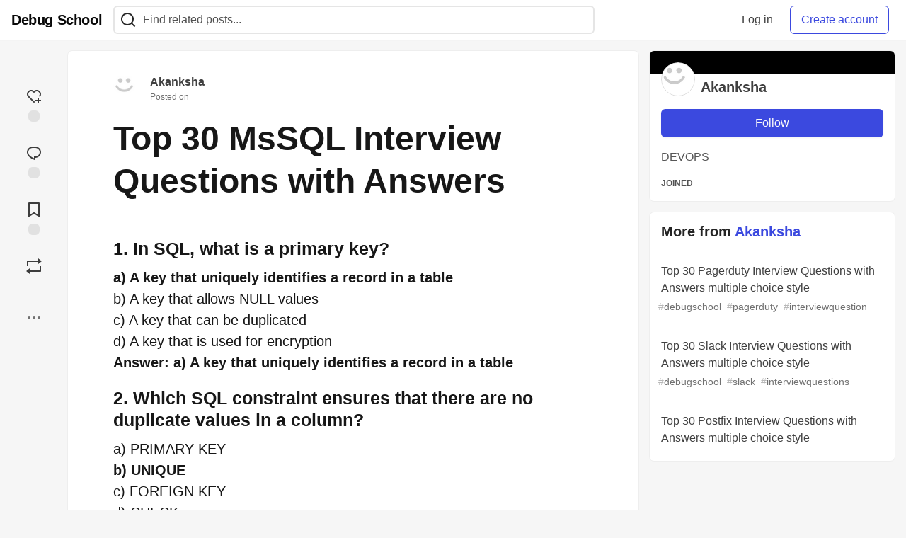

--- FILE ---
content_type: text/html; charset=utf-8
request_url: https://www.debug.school/akankshacotocus_2926/top-30-mssql-interview-questions-with-answers-4pp3
body_size: 17499
content:
<!DOCTYPE html>
<html lang="en">
  <head>
    <meta charset="utf-8">
    <title>Top 30 MsSQL Interview Questions with Answers - Debug School</title>
    
    <link rel="preload" href="/reactions?article_id=2084" as="fetch" crossorigin="same-origin">
    <link rel="canonical" href="https://www.debug.school/akankshacotocus_2926/top-30-mssql-interview-questions-with-answers-4pp3" />
    <meta name="description" content="1. In SQL, what is a primary key?   a) A key that uniquely identifies a record in a table b)...">
    

    <meta property="og:type" content="article" />
    <meta property="og:url" content="https://www.debug.school/akankshacotocus_2926/top-30-mssql-interview-questions-with-answers-4pp3" />
    <meta property="og:title" content="Top 30 MsSQL Interview Questions with Answers" />
    <meta property="og:description" content="1. In SQL, what is a primary key?   a) A key that uniquely identifies a record in a table b)..." />
    <meta property="og:site_name" content="Debug School" />
    <meta name="twitter:site" content="@">
    <meta name="twitter:creator" content="@">
    <meta name="twitter:title" content="Top 30 MsSQL Interview Questions with Answers">
    <meta name="twitter:description" content="1. In SQL, what is a primary key?   a) A key that uniquely identifies a record in a table b)...">
    <meta name="twitter:card" content="summary_large_image">
    <meta name="twitter:widgets:new-embed-design" content="on">
    <meta name="robots" content="max-snippet:-1, max-image-preview:large, max-video-preview:-1">
      <meta property="og:image" content="https://www.debug.school/images/Z33gH8_Ofk3WeAGwucsHUyCf9frnnmyDf711bFE1gX8/rs:fill:1000:500/g:sm/mb:500000/ar:1/aHR0cHM6Ly93d3cu/ZGVidWcuc2Nob29s/L3VwbG9hZHMvYXJ0/aWNsZXMvZjNpcTVt/dGVudmMzeXRzeHVy/bTEucG5n" />
      <meta name="twitter:image:src" content="https://www.debug.school/images/Z33gH8_Ofk3WeAGwucsHUyCf9frnnmyDf711bFE1gX8/rs:fill:1000:500/g:sm/mb:500000/ar:1/aHR0cHM6Ly93d3cu/ZGVidWcuc2Nob29s/L3VwbG9hZHMvYXJ0/aWNsZXMvZjNpcTVt/dGVudmMzeXRzeHVy/bTEucG5n">

      <meta name="last-updated" content="2026-01-22 09:43:18 UTC">
      <meta name="user-signed-in" content="false">
      <meta name="head-cached-at" content="1769074998">
      <meta name="environment" content="production">
      <link rel="stylesheet" href="/assets/minimal-044fc0591881caab0b36d4290b5fda0e31f8f3762e63d2e084a7ad8e34ad0f35.css" media="all" id="main-minimal-stylesheet" />
<link rel="stylesheet" href="/assets/views-c7218f14065ddf63ad3cbc57904019aca23aedfdaa05f2154e3a9c05cd3a4fd2.css" media="all" id="main-views-stylesheet" />
<link rel="stylesheet" href="/assets/crayons-f335bdef06857ba30c9cdcc3503e231d719699aa03e0e2878432f397da7326ba.css" media="all" id="main-crayons-stylesheet" />

      <script src="/assets/base-60c267b452f076a26836a213e18b0e52f232ccdca06de8b8365adbfce9326873.js" defer="defer"></script>
<script src="/assets/application-7258612fccf5d56314a6e4ad1898b4f818f474c4bb3485e302428d489a769a17.js" defer="defer"></script>
<script src="/assets/baseInitializers-2f0777a6d67046056f9f42665560ce072de3801292674358ddbad6e135c1891d.js" defer="defer"></script>
<script src="/assets/baseTracking-b6bf73e5ee66633e151e7d5b7c6bbccedfa4c59e3615be97b98c4c0f543ddae7.js" defer="defer"></script>
<script src="/assets/followButtons-a29380c2c88136b97b2b5e63e94614ff7458fc72e07cffa7b6153831c28a40d2.js" defer="defer"></script>

        <meta name="search-script" content="/assets/Search-47b78c90427318f3a0e6fb7266d267b81e2bfe6e124e47aafdb9a513670fa8bc.js">
        <script src="/assets/runtimeBanner-6218b17aedd855a9650fc3c3bfddb5977e9576e580d46753e2c57b3dd50158a3.js" defer="defer"></script>
      <meta name="viewport" content="width=device-width, initial-scale=1.0, viewport-fit=cover">
      <link rel="icon" type="image/x-icon" href="https://www.debug.school/images/gCivakZQYCvjQ5firLmkd9jmkcnhrF340Uxkj_8RlcY/rt:fit/w:32/g:sm/mb:500000/ar:1/aHR0cHM6Ly93d3cu/ZGVidWcuc2Nob29s/L2Fzc2V0cy9mYXZp/Y29uLTZkMWFlM2Fm/Y2ExNDVkYTU5MWY3/NDUyYTI5ZjIzNDkz/NTU0MTc0NjFjOThl/MTFmYmE5MWRkOGIx/ZDYyZmEwZTIuaWNv" />
      <link rel="apple-touch-icon" href="https://www.debug.school/images/ReP3JbO48rscuQ5Doby_d9j046ZQ1B1YslR9TeQ8tv4/rt:fit/w:180/g:sm/q:80/mb:500000/ar:1/aHR0cHM6Ly93d3cu/ZGVidWcuc2Nob29s/L2Fzc2V0cy9pY29u/LTFjNDg1MjVkY2Vi/MDAxZGNmZDA5Y2Zh/OWRhZjRjMDVhOWRl/MGFhYWZjMWY2OGI1/ZDIxYzNjNDlmZTIx/MWNmYzAucG5n">
      <link rel="apple-touch-icon" sizes="152x152" href="https://www.debug.school/images/hweS8Z34XAcKJ6MpAHcQjNnZuJv38XoNvDKT_mlw5fs/rt:fit/w:152/g:sm/q:80/mb:500000/ar:1/aHR0cHM6Ly93d3cu/ZGVidWcuc2Nob29s/L2Fzc2V0cy9pY29u/LTFjNDg1MjVkY2Vi/MDAxZGNmZDA5Y2Zh/OWRhZjRjMDVhOWRl/MGFhYWZjMWY2OGI1/ZDIxYzNjNDlmZTIx/MWNmYzAucG5n">
      <link rel="apple-touch-icon" sizes="180x180" href="https://www.debug.school/images/ReP3JbO48rscuQ5Doby_d9j046ZQ1B1YslR9TeQ8tv4/rt:fit/w:180/g:sm/q:80/mb:500000/ar:1/aHR0cHM6Ly93d3cu/ZGVidWcuc2Nob29s/L2Fzc2V0cy9pY29u/LTFjNDg1MjVkY2Vi/MDAxZGNmZDA5Y2Zh/OWRhZjRjMDVhOWRl/MGFhYWZjMWY2OGI1/ZDIxYzNjNDlmZTIx/MWNmYzAucG5n">
      <link rel="apple-touch-icon" sizes="167x167" href="https://www.debug.school/images/6KU5FurtbkC-S0Ku08X95Z4qiFrIbXUM4VMfHE76X3s/rt:fit/w:167/g:sm/q:80/mb:500000/ar:1/aHR0cHM6Ly93d3cu/ZGVidWcuc2Nob29s/L2Fzc2V0cy9pY29u/LTFjNDg1MjVkY2Vi/MDAxZGNmZDA5Y2Zh/OWRhZjRjMDVhOWRl/MGFhYWZjMWY2OGI1/ZDIxYzNjNDlmZTIx/MWNmYzAucG5n">
      <link href="https://www.debug.school/images/rjf03Wf7jh9ggs4hsYFQ9LR737WkR5WDaX7uKh64TKQ/rt:fit/w:192/g:sm/q:80/mb:500000/ar:1/aHR0cHM6Ly93d3cu/ZGVidWcuc2Nob29s/L2Fzc2V0cy9pY29u/LTFjNDg1MjVkY2Vi/MDAxZGNmZDA5Y2Zh/OWRhZjRjMDVhOWRl/MGFhYWZjMWY2OGI1/ZDIxYzNjNDlmZTIx/MWNmYzAucG5n" rel="icon" sizes="192x192" />
      <link href="https://www.debug.school/images/tL9gFKtGXdOXGd78nNJ_jaukt9ir101U7fvnqCKszF8/rt:fit/w:128/g:sm/q:80/mb:500000/ar:1/aHR0cHM6Ly93d3cu/ZGVidWcuc2Nob29s/L2Fzc2V0cy9pY29u/LTFjNDg1MjVkY2Vi/MDAxZGNmZDA5Y2Zh/OWRhZjRjMDVhOWRl/MGFhYWZjMWY2OGI1/ZDIxYzNjNDlmZTIx/MWNmYzAucG5n" rel="icon" sizes="128x128" />
      <meta name="apple-mobile-web-app-title" content="www.debug.school">
      <meta name="application-name" content="www.debug.school">
      <meta name="theme-color" content="#ffffff" media="(prefers-color-scheme: light)">
      <meta name="theme-color" content="#000000" media="(prefers-color-scheme: dark)">
      <link rel="search" href="https://www.debug.school/open-search.xml" type="application/opensearchdescription+xml" title="Debug School" />

      <meta property="forem:name" content="Debug School" />
      <meta property="forem:logo" content="https://www.debug.school/images/8G-cxqpXBc-uXQe9q3yimVQKHMUHNwlbCc35CYD0pG8/rt:fit/w:512/g:sm/q:80/mb:500000/ar:1/aHR0cHM6Ly93d3cu/ZGVidWcuc2Nob29s/L2Fzc2V0cy9pY29u/LTFjNDg1MjVkY2Vi/MDAxZGNmZDA5Y2Zh/OWRhZjRjMDVhOWRl/MGFhYWZjMWY2OGI1/ZDIxYzNjNDlmZTIx/MWNmYzAucG5n" />
      <meta property="forem:domain" content="www.debug.school" />
    
  </head>
      <body
        class="sans-serif-article-body default-header"
        data-user-status="logged-out"
        data-is-root-subforem="false"
        data-side-nav-visible="false"
        data-community-name="Debug School"
        data-subscription-icon="/assets/subscription-icon-805dfa7ac7dd660f07ed8d654877270825b07a92a03841aa99a1093bd00431b2.png"
        data-locale="en"
        data-honeybadger-key=""
        data-deployed-at="2026-01-02T18:00:38Z"
        data-latest-commit-id="f7881a7d797d452bebcc10ca228fd9af516d967c"
        data-ga-tracking=""
        data-cookie-banner-user-context="off"
        data-cookie-banner-platform-context="off"
        data-algolia-id=""
        data-algolia-search-key=""
        data-algolia-display="false"
        data-dynamic-url-component="bb"
        data-ga4-tracking-id="">
        
        <script>
          if (navigator.userAgent === 'ForemWebView/1' || window.frameElement) {
            document.body.classList.add("hidden-shell");
          }
        </script>

        <link rel="stylesheet" href="/assets/minimal-044fc0591881caab0b36d4290b5fda0e31f8f3762e63d2e084a7ad8e34ad0f35.css" media="all" id="secondary-minimal-stylesheet" />
<link rel="stylesheet" href="/assets/views-c7218f14065ddf63ad3cbc57904019aca23aedfdaa05f2154e3a9c05cd3a4fd2.css" media="all" id="secondary-views-stylesheet" />
<link rel="stylesheet" href="/assets/crayons-f335bdef06857ba30c9cdcc3503e231d719699aa03e0e2878432f397da7326ba.css" media="all" id="secondary-crayons-stylesheet" />

        <div id="body-styles">
          <style>
            :root {
              --accent-brand-lighter-rgb: 80, 99, 301;
              --accent-brand-rgb: 59, 73, 223;
              --accent-brand-darker-rgb: 47, 58, 178;
            }
          </style>
        </div>
        <div id="audiocontent" data-podcast="">
          
        </div>
        <div class="navigation-progress" id="navigation-progress"></div>

<header id="topbar" class="crayons-header topbar print-hidden">
  <span id="route-change-target" tabindex="-1"></span>
  <a href="#main-content" class="skip-content-link">Skip to content</a>
  <div class="crayons-header__container">
    <span class="inline-block m:hidden ">
      <button class="c-btn c-btn--icon-alone js-hamburger-trigger mx-2">
        <svg xmlns="http://www.w3.org/2000/svg" width="24" height="24" viewBox="0 0 24 24" role="img" aria-labelledby="adlb4e08jt83d00pztv6bmwky9chymil" class="crayons-icon"><title id="adlb4e08jt83d00pztv6bmwky9chymil">Navigation menu</title>
    <path d="M3 4h18v2H3V4zm0 7h18v2H3v-2zm0 7h18v2H3v-2z"></path>
</svg>

      </button>
    </span>
    <a href="/" class="site-logo" aria-label="Debug School Home" >
    <span class="site-logo__community-name truncate-at-2">
      Debug School
    </span>
</a>


    <div class="crayons-header--search js-search-form" id="header-search">
      <form accept-charset="UTF-8" method="get" action="/search" role="search">
        <div class="crayons-fields crayons-fields--horizontal">
          <div class="crayons-field flex-1 relative">
            <input id="search-input" class="crayons-header--search-input crayons-textfield js-search-input" type="text" id="nav-search" name="q" placeholder="Find related posts..." autocomplete="off" />
            <button type="submit" aria-label="Search" class="c-btn c-btn--icon-alone absolute inset-px right-auto mt-0 py-0">
              <svg xmlns="http://www.w3.org/2000/svg" width="24" height="24" viewBox="0 0 24 24" role="img" aria-labelledby="aokg7i1ax84k6j0czjxiofahv5ayhll6" aria-hidden="true" class="crayons-icon"><title id="aokg7i1ax84k6j0czjxiofahv5ayhll6">Search</title>
    <path d="M18.031 16.617l4.283 4.282-1.415 1.415-4.282-4.283A8.96 8.96 0 0111 20c-4.968 0-9-4.032-9-9s4.032-9 9-9 9 4.032 9 9a8.96 8.96 0 01-1.969 5.617zm-2.006-.742A6.977 6.977 0 0018 11c0-3.868-3.133-7-7-7-3.868 0-7 3.132-7 7 0 3.867 3.132 7 7 7a6.977 6.977 0 004.875-1.975l.15-.15z"></path>
</svg>

            </button>

            <a class="crayons-header--search-brand-indicator" href="https://www.algolia.com/developers/?utm_source=devto&utm_medium=referral" target="_blank" rel="noopener noreferrer">
            </a>
          </div>
        </div>
      </form>
    </div>

    <div class="flex items-center h-100 ml-auto">
        <div class="flex" id="authentication-top-nav-actions">
          <span class="hidden m:block">
            <a href="/enter" class="c-link c-link--block mr-2 whitespace-nowrap ml-auto" data-no-instant>
              Log in
            </a>
          </span>

          <a href="/enter?state=new-user" data-tracking-id="ca_top_nav" data-tracking-source="top_navbar" class="c-cta c-cta--branded whitespace-nowrap mr-2" data-no-instant>
            Create account
          </a>
        </div>
    </div>
  </div>
</header>

<div class="hamburger">
  <div class="hamburger__content">
    <header class="hamburger__content__header">
      <h2 class="fs-l fw-bold flex-1 break-word lh-tight">Debug School</h2>

      <button class="c-btn c-btn--icon-alone js-hamburger-trigger shrink-0" aria-label="Close">
        <svg xmlns="http://www.w3.org/2000/svg" width="24" height="24" viewBox="0 0 24 24" role="img" aria-labelledby="ae0566bv02i31r70xoyi14h7phtlhz71" aria-hidden="true" class="crayons-icon c-btn__icon"><title id="ae0566bv02i31r70xoyi14h7phtlhz71">Close</title><path d="M12 10.586l4.95-4.95 1.414 1.414-4.95 4.95 4.95 4.95-1.414 1.414-4.95-4.95-4.95 4.95-1.414-1.414 4.95-4.95-4.95-4.95L7.05 5.636l4.95 4.95z"></path></svg>

      </button>
    </header>

    <div class="p-2 js-navigation-links-container" id="authentication-hamburger-actions">
    </div>
  </div>
  <div class="hamburger__overlay js-hamburger-trigger"></div>
</div>


        <div id="active-broadcast" class="broadcast-wrapper"></div>
<div id="page-content" class="wrapper stories stories-show  articleuser-486" data-current-page="stories-show">
  <div id="page-content-inner" data-internal-nav="false">
    <div id="page-route-change" class="screen-reader-only" aria-live="polite" aria-atomic="true"></div>

    
<style>
  .html-variant-wrapper { display: none}
</style>



<script src="https://unpkg.com/@webcomponents/webcomponentsjs@2.2.10/webcomponents-loader.js"
        integrity="sha384-3HK5hxQbkFqOIxMbpROlRmRtYl2LBZ52t+tqcjzsmr9NJuOWQxl8RgQSyFvq2lhy"
        crossorigin="anonymous" defer></script>

  <script src="/assets/webShare-0686f0b9ac40589694ef6ae6a6202c44119bc781c254f6cf6d52d8a008461156.js" defer="defer"></script>
<script src="/assets/articlePage-dce93defbf17ca8235da52777a6f00be546cfd46bf23df4486bb0461e18f7a23.js" defer="defer"></script>
<script src="/assets/commentDropdowns-7a28d130e5b78d38b30a9495a964003a66bd64fa455fc70b766d69cf06b9ba24.js" defer="defer"></script>

  <script type="application/ld+json">
    {"@context":"http://schema.org","@type":"Article","mainEntityOfPage":{"@type":"WebPage","@id":"https://www.debug.school/akankshacotocus_2926/top-30-mssql-interview-questions-with-answers-4pp3"},"url":"https://www.debug.school/akankshacotocus_2926/top-30-mssql-interview-questions-with-answers-4pp3","image":["https://www.debug.school/images/Ru2V4VdbnduRtEtDk3yoCSZ3GTpq_gFaHxTxCGAnwTQ/rs:fill:1080:1080/g:sm/mb:500000/ar:1/aHR0cHM6Ly93d3cu/ZGVidWcuc2Nob29s/L3VwbG9hZHMvYXJ0/aWNsZXMvZjNpcTVt/dGVudmMzeXRzeHVy/bTEucG5n","https://www.debug.school/images/xIluiJuR_q177_O4Ngq094IrGkuXtp4vMjosZuLGP6o/rs:fill:1280:720/g:sm/mb:500000/ar:1/aHR0cHM6Ly93d3cu/ZGVidWcuc2Nob29s/L3VwbG9hZHMvYXJ0/aWNsZXMvZjNpcTVt/dGVudmMzeXRzeHVy/bTEucG5n","https://www.debug.school/images/3Kex4ZKldiCvdw4D2DpgoNY7_xdxmPUm-EikgSFwsWI/rs:fill:1600:900/g:sm/mb:500000/ar:1/aHR0cHM6Ly93d3cu/ZGVidWcuc2Nob29s/L3VwbG9hZHMvYXJ0/aWNsZXMvZjNpcTVt/dGVudmMzeXRzeHVy/bTEucG5n"],"publisher":{"@context":"http://schema.org","@type":"Organization","name":"Debug School","logo":{"@context":"http://schema.org","@type":"ImageObject","url":"https://www.debug.school/images/rjf03Wf7jh9ggs4hsYFQ9LR737WkR5WDaX7uKh64TKQ/rt:fit/w:192/g:sm/q:80/mb:500000/ar:1/aHR0cHM6Ly93d3cu/ZGVidWcuc2Nob29s/L2Fzc2V0cy9pY29u/LTFjNDg1MjVkY2Vi/MDAxZGNmZDA5Y2Zh/OWRhZjRjMDVhOWRl/MGFhYWZjMWY2OGI1/ZDIxYzNjNDlmZTIx/MWNmYzAucG5n","width":"192","height":"192"}},"headline":"Top 30 MsSQL Interview Questions with Answers","author":{"@context":"http://schema.org","@type":"Person","url":"https://www.debug.school/akankshacotocus_2926","name":"Akanksha "},"datePublished":"2023-10-17T10:52:37Z","dateModified":"2023-10-17T10:52:37Z"}
  </script>

  
  <div class="crayons-layout crayons-layout--3-cols crayons-layout--article">
    <aside class="crayons-layout__sidebar-left" aria-label="Article actions">
      <div class="crayons-article-actions print-hidden">
  <div class="crayons-article-actions__inner">

    
<div class="reaction-drawer__outer hoverdown" style="">
  <button
    id="reaction-drawer-trigger"
    aria-label="reaction-drawer-trigger"
    aria-pressed="false"
    class="hoverdown-trigger crayons-reaction pseudo-reaction crayons-tooltip__activator relative">
      <span class="crayons-reaction__icon crayons-reaction__icon--borderless crayons-reaction--like crayons-reaction__icon--inactive" style="width: 40px; height: 40px">
        <svg xmlns="http://www.w3.org/2000/svg" width="24" height="24" viewBox="0 0 24 24" fill="none" role="img" aria-hidden="true" class="crayons-icon">
    <g clip-path="url(#clip0_988_3276)">
        <path d="M19 14V17H22V19H18.999L19 22H17L16.999 19H14V17H17V14H19ZM20.243 4.75698C22.505 7.02498 22.583 10.637 20.479 12.992L19.059 11.574C20.39 10.05 20.32 7.65998 18.827 6.16998C17.324 4.67098 14.907 4.60698 13.337 6.01698L12.002 7.21498L10.666 6.01798C9.09103 4.60598 6.67503 4.66798 5.17203 6.17198C3.68203 7.66198 3.60703 10.047 4.98003 11.623L13.412 20.069L12 21.485L3.52003 12.993C1.41603 10.637 1.49503 7.01898 3.75603 4.75698C6.02103 2.49298 9.64403 2.41698 12 4.52898C14.349 2.41998 17.979 2.48998 20.242 4.75698H20.243Z" fill="#525252"></path>
    </g>
    <defs>
        <clipPath id="clip0_988_3276">
        <rect width="24" height="24" fill="white"></rect>
        </clipPath>
    </defs>
</svg>

      </span>
      <span class="crayons-reaction__icon crayons-reaction__icon--borderless crayons-reaction__icon--active" style="width: 40px; height: 40px">
        <img aria_hidden="true" height="24" width="24" src="/assets/heart-plus-active-9ea3b22f2bc311281db911d416166c5f430636e76b15cd5df6b3b841d830eefa.svg" />
      </span>
      <span class="crayons-reaction__count" id="reaction_total_count">
        <span class="bg-base-40 opacity-25 p-2 inline-block radius-default"></span>
      </span>
      <span class="crayons-tooltip__content">
        Add reaction
      </span>
  </button>

  <div class="reaction-drawer" aria-expanded="false">
    <div class="reaction-drawer__container">
        <button
  id="reaction-butt-like"
  name="Like"
  aria-label="Like"
  aria-pressed="false"
  class="crayons-reaction crayons-tooltip__activator relative pt-2 pr-2 pb-1 pl-2"
  data-category="like">
    <span class="crayons-reaction__icon crayons-reaction__icon--inactive p-0">
      <img aria_hidden="true" height="32" width="32" src="/assets/sparkle-heart-5f9bee3767e18deb1bb725290cb151c25234768a0e9a2bd39370c382d02920cf.svg" />
    </span>
    <span class="crayons-reaction__count" id="reaction-number-like"><span class="bg-base-40 opacity-25 p-2 inline-block radius-default"></span></span>

    <span data-testid="tooltip" class="crayons-tooltip__content">
      Like
    </span>
</button>

        <button
  id="reaction-butt-unicorn"
  name="Unicorn"
  aria-label="Unicorn"
  aria-pressed="false"
  class="crayons-reaction crayons-tooltip__activator relative pt-2 pr-2 pb-1 pl-2"
  data-category="unicorn">
    <span class="crayons-reaction__icon crayons-reaction__icon--inactive p-0">
      <img aria_hidden="true" height="32" width="32" src="/assets/multi-unicorn-b44d6f8c23cdd00964192bedc38af3e82463978aa611b4365bd33a0f1f4f3e97.svg" />
    </span>
    <span class="crayons-reaction__count" id="reaction-number-unicorn"><span class="bg-base-40 opacity-25 p-2 inline-block radius-default"></span></span>

    <span data-testid="tooltip" class="crayons-tooltip__content">
      Unicorn
    </span>
</button>

        <button
  id="reaction-butt-exploding_head"
  name="Exploding Head"
  aria-label="Exploding Head"
  aria-pressed="false"
  class="crayons-reaction crayons-tooltip__activator relative pt-2 pr-2 pb-1 pl-2"
  data-category="exploding_head">
    <span class="crayons-reaction__icon crayons-reaction__icon--inactive p-0">
      <img aria_hidden="true" height="32" width="32" src="/assets/exploding-head-daceb38d627e6ae9b730f36a1e390fca556a4289d5a41abb2c35068ad3e2c4b5.svg" />
    </span>
    <span class="crayons-reaction__count" id="reaction-number-exploding_head"><span class="bg-base-40 opacity-25 p-2 inline-block radius-default"></span></span>

    <span data-testid="tooltip" class="crayons-tooltip__content">
      Exploding Head
    </span>
</button>

        <button
  id="reaction-butt-raised_hands"
  name="Raised Hands"
  aria-label="Raised Hands"
  aria-pressed="false"
  class="crayons-reaction crayons-tooltip__activator relative pt-2 pr-2 pb-1 pl-2"
  data-category="raised_hands">
    <span class="crayons-reaction__icon crayons-reaction__icon--inactive p-0">
      <img aria_hidden="true" height="32" width="32" src="/assets/raised-hands-74b2099fd66a39f2d7eed9305ee0f4553df0eb7b4f11b01b6b1b499973048fe5.svg" />
    </span>
    <span class="crayons-reaction__count" id="reaction-number-raised_hands"><span class="bg-base-40 opacity-25 p-2 inline-block radius-default"></span></span>

    <span data-testid="tooltip" class="crayons-tooltip__content">
      Raised Hands
    </span>
</button>

        <button
  id="reaction-butt-fire"
  name="Fire"
  aria-label="Fire"
  aria-pressed="false"
  class="crayons-reaction crayons-tooltip__activator relative pt-2 pr-2 pb-1 pl-2"
  data-category="fire">
    <span class="crayons-reaction__icon crayons-reaction__icon--inactive p-0">
      <img aria_hidden="true" height="32" width="32" src="/assets/fire-f60e7a582391810302117f987b22a8ef04a2fe0df7e3258a5f49332df1cec71e.svg" />
    </span>
    <span class="crayons-reaction__count" id="reaction-number-fire"><span class="bg-base-40 opacity-25 p-2 inline-block radius-default"></span></span>

    <span data-testid="tooltip" class="crayons-tooltip__content">
      Fire
    </span>
</button>

    </div>
  </div>
</div>

<button
  id="reaction-butt-comment"
  aria-label="Jump to Comments"
  aria-pressed="false"
  class="crayons-reaction crayons-reaction--comment crayons-tooltip__activator relative"
  data-category="comment">
    <span class="crayons-reaction__icon crayons-reaction__icon--borderless crayons-reaction__icon--inactive">
      <svg xmlns="http://www.w3.org/2000/svg" width="24" height="24" viewBox="0 0 24 24" role="img" aria-hidden="true" class="crayons-icon">
    <path d="M10 3h4a8 8 0 010 16v3.5c-5-2-12-5-12-11.5a8 8 0 018-8zm2 14h2a6 6 0 000-12h-4a6 6 0 00-6 6c0 3.61 2.462 5.966 8 8.48V17z"></path>
</svg>

    </span>
    <span class="crayons-reaction__count" id="reaction-number-comment" data-count="0">
      <span class="bg-base-40 opacity-25 p-2 inline-block radius-default"></span>
    </span>

    <span data-testid="tooltip" class="crayons-tooltip__content">
      Jump to Comments
    </span>
</button>

<button
  id="reaction-butt-readinglist"
  aria-label="Add to reading list"
  aria-pressed="false"
  class="crayons-reaction crayons-reaction--readinglist crayons-tooltip__activator relative"
  data-category="readinglist">
    <span class="crayons-reaction__icon crayons-reaction__icon--borderless crayons-reaction__icon--inactive">
      <svg xmlns="http://www.w3.org/2000/svg" width="24" height="24" viewBox="0 0 24 24" role="img" aria-hidden="true" class="crayons-icon">
    <path d="M5 2h14a1 1 0 011 1v19.143a.5.5 0 01-.766.424L12 18.03l-7.234 4.536A.5.5 0 014 22.143V3a1 1 0 011-1zm13 2H6v15.432l6-3.761 6 3.761V4z"></path>
</svg>

    </span>
    <span class="crayons-reaction__count" id="reaction-number-readinglist"><span class="bg-base-40 opacity-25 p-2 inline-block radius-default"></span></span>

    <span data-testid="tooltip" class="crayons-tooltip__content">
      Save
    </span>
</button>


<button
  id="reaction-butt-boost"
  aria-label="Boost"
  aria-pressed="false"
  class="crayons-reaction crayons-reaction--boost crayons-tooltip__activator relative">
    <span class="crayons-reaction__icon crayons-reaction__icon--borderless crayons-reaction__icon--inactive">
      <svg xmlns="http://www.w3.org/2000/svg" viewBox="0 0 24 24" fill="currentColor" role="img" aria-hidden="true" class="crayons-icon" width="24" height="24">
  <path transform="translate(24,0) scale(-1,1)" d="M6 4H21C21.5523 4 22 4.44772 22 5V12H20V6H6V9L1 5L6 1V4ZM18 20H3C2.44772 20 2 19.5523 2 19V12H4V18H18V15L23 19L18 23V20Z"></path>
</svg>

    </span>
    <span data-testid="tooltip" class="crayons-tooltip__content">
      Boost
    </span>
</button>


    <div class="only-sidebar-menu-item">
      <div id="mod-actions-menu-btn-area" class="print-hidden trusted-visible-block align-center">
      </div>
    </div>
    <div class="align-center m:relative">
      <button id="article-show-more-button" aria-controls="article-show-more-dropdown" aria-expanded="false" aria-haspopup="true" class="dropbtn crayons-btn crayons-btn--ghost-dimmed crayons-btn--icon-rounded" aria-label="Share post options">
        <svg xmlns="http://www.w3.org/2000/svg" width="24" height="24" role="img" aria-labelledby="ai9jczj10z53u6mggdhwdngt5ia6e9wa" aria-hidden="true" class="crayons-icon dropdown-icon"><title id="ai9jczj10z53u6mggdhwdngt5ia6e9wa">More...</title><path fill-rule="evenodd" clip-rule="evenodd" d="M7 12a2 2 0 11-4 0 2 2 0 014 0zm7 0a2 2 0 11-4 0 2 2 0 014 0zm5 2a2 2 0 100-4 2 2 0 000 4z"></path></svg>

      </button>

      <div id="article-show-more-dropdown" class="crayons-dropdown side-bar left-2 right-2 m:right-auto m:left-100 s:left-auto mb-1 m:mb-0 top-unset bottom-100 m:top-0 m:bottom-unset">
        <div>
          <button
            id="copy-post-url-button"
            class="flex justify-between crayons-link crayons-link--block w-100 bg-transparent border-0"
            data-postUrl="https://www.debug.school/akankshacotocus_2926/top-30-mssql-interview-questions-with-answers-4pp3">
            <span class="fw-bold">Copy link</span>
            <svg xmlns="http://www.w3.org/2000/svg" width="24" height="24" viewBox="0 0 24 24" id="article-copy-icon" role="img" aria-labelledby="aeffrwo1ucndvz2obrgt3gk6y1k8wqy6" aria-hidden="true" class="crayons-icon mx-2 shrink-0"><title id="aeffrwo1ucndvz2obrgt3gk6y1k8wqy6">Copy link</title>
    <path d="M7 6V3a1 1 0 011-1h12a1 1 0 011 1v14a1 1 0 01-1 1h-3v3c0 .552-.45 1-1.007 1H4.007A1 1 0 013 21l.003-14c0-.552.45-1 1.007-1H7zm2 0h8v10h2V4H9v2zm-2 5v2h6v-2H7zm0 4v2h6v-2H7z"></path>
</svg>

          </button>
          <div id="article-copy-link-announcer" aria-live="polite" class="crayons-notice crayons-notice--success my-2 p-1" aria-live="polite" hidden>Copied to Clipboard</div>
        </div>

        <div class="Desktop-only">
          <a
            target="_blank"
            class="crayons-link crayons-link--block"
            rel="noopener"
            href='https://twitter.com/intent/tweet?text=%22Top%2030%20MsSQL%20Interview%20Questions%20with%20Answers%22%20by%20Akanksha%20%20%20https%3A%2F%2Fwww.debug.school%2Fakankshacotocus_2926%2Ftop-30-mssql-interview-questions-with-answers-4pp3'>
            Share to X
          </a>
          <a
            target="_blank"
            class="crayons-link crayons-link--block"
            rel="noopener"
            href="https://www.linkedin.com/shareArticle?mini=true&url=https%3A%2F%2Fwww.debug.school%2Fakankshacotocus_2926%2Ftop-30-mssql-interview-questions-with-answers-4pp3&title=Top%2030%20MsSQL%20Interview%20Questions%20with%20Answers&summary=1.%20In%20SQL%2C%20what%20is%20a%20primary%20key%3F%20%20%20a%29%20A%20key%20that%20uniquely%20identifies%20a%20record%20in%20a%20table%20b%29...&source=Debug%20School">
            Share to LinkedIn
          </a>
          <a
            target="_blank"
            class="crayons-link crayons-link--block"
            rel="noopener"
            href="https://www.facebook.com/sharer.php?u=https%3A%2F%2Fwww.debug.school%2Fakankshacotocus_2926%2Ftop-30-mssql-interview-questions-with-answers-4pp3">
            Share to Facebook
          </a>
          <a
            target="_blank"
            class="crayons-link crayons-link--block"
            rel="noopener"
            href="https://toot.kytta.dev/?text=https%3A%2F%2Fwww.debug.school%2Fakankshacotocus_2926%2Ftop-30-mssql-interview-questions-with-answers-4pp3">
            Share to Mastodon
          </a>
        </div>

        <web-share-wrapper shareurl="https://www.debug.school/akankshacotocus_2926/top-30-mssql-interview-questions-with-answers-4pp3" sharetitle="Top 30 MsSQL Interview Questions with Answers" sharetext="1. In SQL, what is a primary key?   a) A key that uniquely identifies a record in a table b)..." template="web-share-button">
        </web-share-wrapper>
        <template id="web-share-button">
          <a href="#" class="dropdown-link-row crayons-link crayons-link--block">Share Post via...</a>
        </template>

        <a href="/report-abuse" class="crayons-link crayons-link--block">Report Abuse</a>
      </div>
    </div>
  </div>
</div>

    </aside>

    <main id="main-content" class="crayons-layout__content grid gap-4">
      <div class="article-wrapper">


        <article class="crayons-card crayons-article mb-4"
          id="article-show-container"
          data-article-id="2084"
          data-article-slug="top-30-mssql-interview-questions-with-answers-4pp3"
          data-author-id="486"
          data-author-name="Akanksha "
          data-author-username="akankshacotocus_2926"
          data-co-author-ids=""
          data-path="/akankshacotocus_2926/top-30-mssql-interview-questions-with-answers-4pp3"
          data-pin-path="/stories/feed/pinned_article"
          data-pinned-article-id=""
          data-published="true"
          data-scheduled="false"
          lang=en
           >
          <script>
            try {
              if(localStorage) {
                let currentUser = localStorage.getItem('current_user');

                if (currentUser) {
                  currentUser = JSON.parse(currentUser);
                  if (currentUser.id === 486) {
                    document.getElementById('article-show-container').classList.add('current-user-is-article-author');
                  }
                }
              }
            } catch (e) {
              console.error(e);
            }
          </script>
          <header class="crayons-article__header" id="main-title">

            <div class="crayons-article__header__meta">
              <div class="flex s:items-start flex-col s:flex-row">
                <div id="action-space" class="crayons-article__actions mb-4 s:mb-0 s:order-last"></div>
                <div class="flex flex-1 mb-5 items-start">
                  <div class="relative">
                      <a href="/akankshacotocus_2926"><img class="radius-full align-middle" src="https://www.debug.school/images/dxuZvAovl7fk8GewA_wC4jP3WibY4xAPOdlP2OzHAC8/rs:fill:50:50/g:sm/mb:500000/ar:1/aHR0cHM6Ly90aGVw/cmFjdGljYWxkZXYu/czMuYW1hem9uYXdz/LmNvbS9pLzk5bXZs/c2Z1NXRmajltN2t1/MjVkLnBuZw" width="40" height="40" alt="Akanksha " /></a>
                  </div>
                  <div class="pl-3 flex-1">
                    <a href="/akankshacotocus_2926" class="crayons-link fw-bold">Akanksha </a>
                    
                    <p class="fs-xs color-base-60">
                        Posted on <time datetime="2023-10-17T10:52:37Z" class="date">Oct 17, 2023</time>


                    </p>
                  </div>
                </div>
              </div>

              

              <h1 class=" fs-3xl m:fs-4xl l:fs-5xl fw-bold s:fw-heavy lh-tight mb-2 medium">
                Top 30 MsSQL Interview Questions with Answers
              </h1>
              
                  <div class="spec__tags flex flex-wrap">
                  </div>
            </div>
          </header>

          <div class="crayons-article__main ">
            <div class="crayons-article__body text-styles spec__body" data-article-id="2084" id="article-body">
                <h3>
  <a name="1-in-sql-what-is-a-primary-key" href="#1-in-sql-what-is-a-primary-key">
  </a>
  1. In SQL, what is a primary key?
</h3>

<p><strong>a) A key that uniquely identifies a record in a table</strong><br>
b) A key that allows NULL values<br>
c) A key that can be duplicated<br>
d) A key that is used for encryption<br>
<strong>Answer: a) A key that uniquely identifies a record in a table</strong></p>

<h3>
  <a name="2-which-sql-constraint-ensures-that-there-are-no-duplicate-values-in-a-column" href="#2-which-sql-constraint-ensures-that-there-are-no-duplicate-values-in-a-column">
  </a>
  2. Which SQL constraint ensures that there are no duplicate values in a column?
</h3>

<p>a) PRIMARY KEY<br>
<strong>b) UNIQUE</strong><br>
c) FOREIGN KEY<br>
d) CHECK<br>
<strong>Answer: b) UNIQUE</strong></p>

<h3>
  <a name="3-what-does-acid-stand-for-in-the-context-of-database-transactions" href="#3-what-does-acid-stand-for-in-the-context-of-database-transactions">
  </a>
  3. What does ACID stand for in the context of database transactions?
</h3>

<p><strong>a) Atomicity, Consistency, Isolation, Durability</strong><br>
b) Access, Consistency, Indexing, Durability<br>
c) Atomicity, Concurrent, Isolation, Durability<br>
d) Access, Concurrency, Isolation, Durability<br>
<strong>Answer: a) Atomicity, Consistency, Isolation, Durability</strong></p>

<h3>
  <a name="4-which-type-of-join-returns-only-unmatched-rows-from-the-left-table-and-matched-rows-from-the-right-table" href="#4-which-type-of-join-returns-only-unmatched-rows-from-the-left-table-and-matched-rows-from-the-right-table">
  </a>
  4. Which type of join returns only unmatched rows from the left table and matched rows from the right table?
</h3>

<p>a) INNER JOIN<br>
<strong>b) LEFT JOIN</strong><br>
c) RIGHT JOIN<br>
d) FULL JOIN<br>
<strong>Answer: b) LEFT JOIN</strong></p>

<h3>
  <a name="5-in-a-onetomany-relationship-which-side-contains-the-foreign-key" href="#5-in-a-onetomany-relationship-which-side-contains-the-foreign-key">
  </a>
  5. In a one-to-many relationship, which side contains the foreign key?
</h3>

<p>a) The "one" side<br>
<strong>b) The "many" side</strong><br>
c) Both sides equally<br>
d) None of the above<br>
<strong>Answer: b) The "many" side</strong></p>

<h3>
  <a name="6-what-is-an-index-in-sql-server" href="#6-what-is-an-index-in-sql-server">
  </a>
  6. What is an index in SQL Server?
</h3>

<p><strong>a) A data structure that organizes data in a table</strong><br>
b) A file that stores backup copies of data<br>
c) A set of rules for data validation<br>
d) A trigger that fires on data changes<br>
<strong>Answer: a) A data structure that organizes data in a table</strong></p>

<h3>
  <a name="7-which-index-type-in-sql-server-is-typically-used-for-columns-that-contain-a-large-number-of-repeated-values" href="#7-which-index-type-in-sql-server-is-typically-used-for-columns-that-contain-a-large-number-of-repeated-values">
  </a>
  7. Which index type in SQL Server is typically used for columns that contain a large number of repeated values?
</h3>

<p>a) Clustered index<br>
<strong>b) Non-clustered index</strong><br>
c) Unique index<br>
d) Filtered index<br>
<strong>Answer: b) Non-clustered index</strong></p>

<h3>
  <a name="8-in-sql-server-what-is-a-scalar-function" href="#8-in-sql-server-what-is-a-scalar-function">
  </a>
  8. In SQL Server, what is a scalar function?
</h3>

<p><strong>a) A function that returns a single value</strong><br>
b) A function that operates on multiple columns<br>
c) A function that returns a table<br>
d) A function that modifies data<br>
<strong>Answer: a) A function that returns a single value</strong></p>

<h3>
  <a name="9-what-is-the-purpose-of-the-commit-statement-in-sql" href="#9-what-is-the-purpose-of-the-commit-statement-in-sql">
  </a>
  9. What is the purpose of the COMMIT statement in SQL?
</h3>

<p><strong>a) To save the current transaction</strong><br>
b) To cancel the current transaction<br>
c) To roll back the current transaction<br>
d) To start a new transaction<br>
<strong>Answer: a) To save the current transaction</strong></p>

<h3>
  <a name="10-which-sql-isolation-level-provides-the-highest-level-of-isolation-but-may-result-in-performance-issues" href="#10-which-sql-isolation-level-provides-the-highest-level-of-isolation-but-may-result-in-performance-issues">
  </a>
  10. Which SQL isolation level provides the highest level of isolation but may result in performance issues?
</h3>

<p>a) READ COMMITTED<br>
b) REPEATABLE READ<br>
<strong>c) SERIALIZABLE</strong><br>
d) READ UNCOMMITTED<br>
<strong>Answer: c) SERIALIZABLE</strong></p>

<h3>
  <a name="11-which-statement-is-used-to-handle-exceptions-in-sql-server" href="#11-which-statement-is-used-to-handle-exceptions-in-sql-server">
  </a>
  11. Which statement is used to handle exceptions in SQL Server?
</h3>

<p>a) TRY<br>
<strong>b) CATCH</strong><br>
c) EXCEPTION<br>
d) HANDLE<br>
<strong>Answer: b) CATCH</strong></p>

<h3>
  <a name="12-in-sql-server-what-does-raiserror-do" href="#12-in-sql-server-what-does-raiserror-do">
  </a>
  12. In SQL Server, what does RAISERROR do?
</h3>

<p><strong>a) Raises a user-defined error message</strong><br>
b) Raises a system-defined error message<br>
c) Raises a warning message<br>
d) Raises an informational message<br>
<strong>Answer: a) Raises a user-defined error message</strong></p>

<h3>
  <a name="13-what-is-a-view-in-sql-server" href="#13-what-is-a-view-in-sql-server">
  </a>
  13. What is a view in SQL Server?
</h3>

<p><strong>a) A virtual table based on the result of a SELECT query</strong><br>
b) A physical table that contains computed columns<br>
c) A temporary table created at runtime<br>
d) A table with restricted access<br>
<strong>Answer: a) A virtual table based on the result of a SELECT query</strong></p>

<h3>
  <a name="14-which-sql-object-is-used-to-automatically-execute-a-set-of-sql-statements-in-response-to-certain-events" href="#14-which-sql-object-is-used-to-automatically-execute-a-set-of-sql-statements-in-response-to-certain-events">
  </a>
  14. Which SQL object is used to automatically execute a set of SQL statements in response to certain events?
</h3>

<p>a) Procedure<br>
b) Function<br>
<strong>c) Trigger</strong><br>
d) View<br>
<strong>Answer: c) Trigger</strong></p>

<h3>
  <a name="15-which-sql-statement-is-used-to-create-a-backup-of-a-database" href="#15-which-sql-statement-is-used-to-create-a-backup-of-a-database">
  </a>
  15. Which SQL statement is used to create a backup of a database?
</h3>

<p>a) CREATE BACKUP<br>
<strong>b) BACKUP DATABASE</strong><br>
c) SAVE DATABASE<br>
d) ARCHIVE DATABASE<br>
<strong>Answer: b) BACKUP DATABASE</strong></p>

<h3>
  <a name="16-what-is-a-differential-backup-in-sql-server" href="#16-what-is-a-differential-backup-in-sql-server">
  </a>
  16. What is a differential backup in SQL Server?
</h3>

<p><strong>a) A backup that includes all changes since the last full backup</strong><br>
b) A backup that includes only changed data since the last backup<br>
c) A backup that includes all data in the database<br>
d) A backup that includes only system databases<br>
<strong>Answer: a) A backup that includes all changes since the last full backup</strong></p>

<h3>
  <a name="17-which-sql-server-authentication-mode-requires-a-username-and-password" href="#17-which-sql-server-authentication-mode-requires-a-username-and-password">
  </a>
  17. Which SQL Server authentication mode requires a username and password?
</h3>

<p>a) Windows Authentication Mode<br>
b) Mixed Mode<br>
<strong>c) SQL Authentication Mode</strong><br>
d) Integrated Security Mode<br>
<strong>Answer: c) SQL Authentication Mode</strong></p>

<h3>
  <a name="18-what-is-sql-injection" href="#18-what-is-sql-injection">
  </a>
  18. What is SQL injection?
</h3>

<p>a) A technique to bypass authentication in SQL Server<br>
<strong>b) A method to inject malicious code into SQL queries</strong><br>
c) A way to create secure SQL statements<br>
d) A technique to optimize SQL queries<br>
<strong>Answer: b) A method to inject malicious code into SQL queries</strong></p>

<h3>
  <a name="19-what-is-the-purpose-of-the-sql-server-agent" href="#19-what-is-the-purpose-of-the-sql-server-agent">
  </a>
  19. What is the purpose of the SQL Server Agent?
</h3>

<p>a) To manage database transactions<br>
<strong>b) To schedule and automate tasks and jobs</strong><br>
c) To optimize SQL queries<br>
d) To monitor hardware performance<br>
<strong>Answer: b) To schedule and automate tasks and jobs</strong></p>

<h3>
  <a name="20-which-tool-is-used-for-monitoring-and-optimizing-the-performance-of-sql-server" href="#20-which-tool-is-used-for-monitoring-and-optimizing-the-performance-of-sql-server">
  </a>
  20. Which tool is used for monitoring and optimizing the performance of SQL Server?
</h3>

<p><strong>a) SQL Profiler</strong><br>
b) SQL Analyzer<br>
c) SQL Monitor<br>
d) SQL Inspector<br>
<strong>Answer: a) SQL Profiler</strong></p>

<h3>
  <a name="21-what-is-ssis-used-for-in-sql-server" href="#21-what-is-ssis-used-for-in-sql-server">
  </a>
  21. What is SSIS used for in SQL Server?
</h3>

<p><strong>a) Data warehousing and ETL (Extract, Transform, Load)</strong><br>
b) Online transaction processing (OLTP)<br>
c) Query optimization<br>
d) Database design<br>
<strong>Answer: a) Data warehousing and ETL (Extract, Transform, Load)</strong></p>

<h3>
  <a name="22-which-control-flow-task-in-ssis-is-used-to-perform-looping-within-a-package" href="#22-which-control-flow-task-in-ssis-is-used-to-perform-looping-within-a-package">
  </a>
  22. Which control flow task in SSIS is used to perform looping within a package?
</h3>

<p>a) For Loop Container<br>
<strong>b) Foreach Loop Container</strong><br>
c) Sequence Container<br>
d) Looping Container<br>
<strong>Answer: b) Foreach Loop Container</strong></p>

<h3>
  <a name="23-what-is-ssrs-used-for-in-sql-server" href="#23-what-is-ssrs-used-for-in-sql-server">
  </a>
  23. What is SSRS used for in SQL Server?
</h3>

<p><strong>a) Data analysis and visualization</strong><br>
b) ETL (Extract, Transform, Load)<br>
c) Database design<br>
d) Online transaction processing (OLTP)<br>
<strong>Answer: a) Data analysis and visualization</strong></p>

<h3>
  <a name="24-which-tool-is-used-to-design-and-create-reports-in-ssrs" href="#24-which-tool-is-used-to-design-and-create-reports-in-ssrs">
  </a>
  24. Which tool is used to design and create reports in SSRS?
</h3>

<p><strong>a) Report Builder</strong><br>
b) Report Designer<br>
c) Report Analyzer<br>
d) Report Creator<br>
<strong>Answer: a) Report Builder</strong></p>

<h3>
  <a name="25-what-is-ssas-used-for-in-sql-server" href="#25-what-is-ssas-used-for-in-sql-server">
  </a>
  25. What is SSAS used for in SQL Server?
</h3>

<p><strong>a) Data analysis and multidimensional modeling</strong><br>
b) ETL (Extract, Transform, Load)<br>
c) Database design<br>
d) Online transaction processing (OLTP)<br>
<strong>Answer: a) Data analysis and multidimensional modeling</strong></p>

<h3>
  <a name="26-which-type-of-ssas-model-organizes-data-in-a-hierarchical-structure" href="#26-which-type-of-ssas-model-organizes-data-in-a-hierarchical-structure">
  </a>
  26. Which type of SSAS model organizes data in a hierarchical structure?
</h3>

<p><strong>a) Multidimensional model</strong><br>
b) Tabular model<br>
c) Relational model<br>
d) Entity-Relationship model<br>
<strong>Answer: a) Multidimensional model</strong></p>

<h3>
  <a name="27-which-cloud-platform-offers-a-managed-sql-server-service" href="#27-which-cloud-platform-offers-a-managed-sql-server-service">
  </a>
  27. Which cloud platform offers a managed SQL Server service?
</h3>

<p>a) Amazon Web Services (AWS)<br>
<strong>b) Microsoft Azure</strong><br>
c) Google Cloud Platform (GCP)<br>
d) IBM Cloud<br>
<strong>Answer: b) Microsoft Azure</strong></p>

<h3>
  <a name="28-which-service-in-azure-provides-a-fully-managed-sql-server-database-engine" href="#28-which-service-in-azure-provides-a-fully-managed-sql-server-database-engine">
  </a>
  28. Which service in Azure provides a fully managed SQL Server database engine?
</h3>

<p><strong>a) Azure SQL Database</strong><br>
b) Azure SQL Managed Instance<br>
c) Azure SQL Data Warehouse<br>
d) Azure Cosmos DB<br>
<strong>Answer: a) Azure SQL Database</strong></p>

<h3>
  <a name="29-which-tsql-statement-is-used-to-create-a-new-table" href="#29-which-tsql-statement-is-used-to-create-a-new-table">
  </a>
  29. Which T-SQL statement is used to create a new table?
</h3>

<p><strong>a) CREATE TABLE</strong><br>
b) ADD TABLE<br>
c) INSERT TABLE<br>
d) CREATE NEW TABLE<br>
<strong>Answer: a) CREATE TABLE</strong></p>

<h3>
  <a name="30-what-is-the-purpose-of-the-tsql-function-charindex" href="#30-what-is-the-purpose-of-the-tsql-function-charindex">
  </a>
  30. What is the purpose of the T-SQL function CHARINDEX()?
</h3>

<p><strong>a) Returns the first occurrence of a specified string within another string</strong><br>
b) Returns the number of characters in a string<br>
c) Returns the ASCII value of a character<br>
d) Converts a string to uppercase<br>
<strong>Answer: a) Returns the first occurrence of a specified string within another string</strong></p>

<h3>
  <a name="31-what-is-the-purpose-of-xml-data-type-in-sql-server" href="#31-what-is-the-purpose-of-xml-data-type-in-sql-server">
  </a>
  31. What is the purpose of XML data type in SQL Server?
</h3>

<p><strong>a) To store XML data in a column</strong><br>
b) To convert XML to JSON<br>
c) To store JSON data in a column<br>
d) To create XML reports<br>
<strong>Answer: a) To store XML data in a column</strong></p>

<h3>
  <a name="32-which-tsql-function-is-used-to-query-xml-data-in-sql-server" href="#32-which-tsql-function-is-used-to-query-xml-data-in-sql-server">
  </a>
  32. Which T-SQL function is used to query XML data in SQL Server?
</h3>

<p>a) XMLQUERY()<br>
b) XQUERY()<br>
c) XMLSELECT()<br>
<strong>d) XPATH()</strong><br>
<strong>Answer: d) XPATH()</strong></p>

<h3>
  <a name="33-what-is-the-purpose-of-fulltext-search-in-sql-server" href="#33-what-is-the-purpose-of-fulltext-search-in-sql-server">
  </a>
  33. What is the purpose of full-text search in SQL Server?
</h3>

<p><strong>a) To perform advanced text-based searches in character data</strong><br>
b) To perform searches only on primary keys<br>
c) To perform searches on numeric data<br>
d) To perform searches on binary data<br>
<strong>Answer: a) To perform advanced text-based searches in character data</strong></p>

<h3>
  <a name="34-which-tsql-statement-is-used-to-create-a-fulltext-index-on-a-table" href="#34-which-tsql-statement-is-used-to-create-a-fulltext-index-on-a-table">
  </a>
  34. Which T-SQL statement is used to create a full-text index on a table?
</h3>

<p><strong>a) CREATE FULLTEXT INDEX</strong><br>
b) CREATE INDEX<br>
c) CREATE SEARCH INDEX<br>
d) CREATE TEXT INDEX<br>
<strong>Answer: a) CREATE FULLTEXT INDEX</strong></p>


            </div>

              <div class="js-billboard-container body-billboard-container" data-async-url="/akankshacotocus_2926/top-30-mssql-interview-questions-with-answers-4pp3/bb/post_body_bottom"></div>
          </div>
          <section id="comments" data-follow-button-container="true" data-updated-at="2026-01-22 09:43:18 UTC" class="text-padding mb-4 border-t-1 border-0 border-solid border-base-10">
    <header class="relative flex justify-between items-center mb-6">
      <div class="flex items-center">
        <h2 class="crayons-subtitle-1">
          Top comments <span class="js-comments-count" data-comments-count="0">(0)</span>
        </h2>
      </div>


      <div id="comment-subscription" class="print-hidden">
        <div class="crayons-btn-group">
          <span class="crayons-btn crayons-btn--outlined">Subscribe</span>
        </div>
      </div>
    </header>
    <div id="billboard_delay_trigger"></div>
    <div
      id="comments-container"
      data-testid="comments-container"
      data-commentable-id="2084"
      data-commentable-type="Article"
      data-has-recent-comment-activity="false">

        <div id="response-templates-data" class="hidden"></div>


<form class="comment-form print-hidden" id="new_comment" action="/comments" accept-charset="UTF-8" method="post"><input name="utf8" type="hidden" value="&#x2713;" autocomplete="off" />

  <input type="hidden" name="authenticity_token" value="NOTHING" id="new_comment_authenticity_token">

    <input value="2084" autocomplete="off" type="hidden" name="comment[commentable_id]" id="comment_commentable_id" />
    <input value="Article" autocomplete="off" type="hidden" name="comment[commentable_type]" id="comment_commentable_type" />
    

  <span class="crayons-avatar m:crayons-avatar--l mr-2 shrink-0">
    <img src="https://www.debug.school/images/sQiWFaNX80mM5ahsSqospa99r4Gj4fSdivH0VoKdRj0/rt:fit/w:256/g:sm/mb:500000/ar:1/aHR0cHM6Ly93d3cu/ZGVidWcuc2Nob29s/L2Fzc2V0cy9pY29u/LTFjNDg1MjVkY2Vi/MDAxZGNmZDA5Y2Zh/OWRhZjRjMDVhOWRl/MGFhYWZjMWY2OGI1/ZDIxYzNjNDlmZTIx/MWNmYzAucG5n" width="32" height="32" alt="pic" class="crayons-avatar__image overflow-hidden" id="comment-primary-user-profile--avatar" loading="lazy" />
  </span>
  <div class="comment-form__inner">
    <div class="comment-form__field" data-tracking-name="comment_form_textfield">
      <textarea placeholder="Add to the discussion" onfocus="handleFocus(event)" onkeyup="handleKeyUp(event)" onkeydown="handleKeyDown(event)" oninput="handleChange(event)" id="text-area" required="required" class="crayons-textfield comment-textarea crayons-textfield--ghost" aria-label="Add a comment to the discussion" name="comment[body_markdown]">
</textarea>

    </div>

    <div class="response-templates-container crayons-card crayons-card--secondary p-4 mb-4 comment-form__templates fs-base hidden">
      <header class="mb-3">
        <button type="button" class="crayons-btn personal-template-button active" data-target-type="personal" data-form-id="new_comment">Personal</button>
        <button type="button" class="crayons-btn moderator-template-button hidden" data-target-type="moderator" data-form-id="new_comment">Trusted User</button>
      </header>

      <div class="personal-responses-container">
      </div>
      <div class="moderator-responses-container hidden">
      </div>

      <a target="_blank" rel="noopener nofollow" href="/settings/response-templates">
        Create template
      </a>
      <p>Templates let you quickly answer FAQs or store snippets for re-use.</p>
    </div>

    <div class="comment-form__preview text-styles text-styles--secondary" id="preview-div"></div>

    <div class="comment-form__buttons mb-4">
      <button type="submit" class="crayons-btn mr-2 js-btn-enable" onclick="validateField(event)" data-tracking-name="comment_submit_button" disabled>Submit</button>
      <button type="button" class="preview-toggle crayons-btn crayons-btn--secondary comment-action-preview js-btn-enable mr-2" data-tracking-name="comment_preview_button" disabled>Preview</button>
      <a href="/404.html" class="dismiss-edit-comment crayons-btn crayons-btn--ghost js-btn-dismiss hidden">Dismiss</a>
    </div>
  </div>

  <div class="code-of-conduct" id="toggle-code-of-conduct-checkbox"></div>
</form>


      <div class="comments" id="comment-trees-container">
      </div>
    </div>

    <div class="align-center">


  <nav class="fs-s align-center block" aria-label="Conduct controls">
  <a href="/code-of-conduct" class="crayons-link crayons-link--secondary">Code of Conduct</a>
  <span class="opacity-25 px-2" role="presentation">&bull;</span>
  <a href="/report-abuse" class="crayons-link crayons-link--secondary">Report abuse</a>
</nav>

</div>

</section>
<div id="hide-comments-modal" class="hidden">
  <form id="hide-comments-modal__form" class="hide-comments-modal__form" data-type="json" action="/comments/hide" accept-charset="UTF-8" data-remote="true" method="post"><input name="utf8" type="hidden" value="&#x2713;" autocomplete="off" /><input type="hidden" name="_method" value="patch" autocomplete="off" /><input type="hidden" name="authenticity_token" value="uax7JEOV7MSE7r7F9iISOv4fIz7XLVQAr28r60SDv9gC-jv_806sV5HhWLyJC2Mq__SUbYBH-cp00s2d-HnHtg" autocomplete="off" />
    <div class="hide-comments-modal__content">
      <p class="pb-2">
        Are you sure you want to hide this comment? It will become hidden in your post, but will still be visible via the comment's <a id="hide-comments-modal__comment-permalink" href="#">permalink</a>.
      </p>
      <label class="crayons-field crayons-field--checkbox my-2">
        <input name="hide_children" type="hidden" value="0" autocomplete="off" /><input class="hide_children crayons-checkbox" type="checkbox" value="1" name="hide_children" id="hide_children" />
        <p class="crayons-field__label">Hide child comments as well</p>
      </label>
      <p class="pb-4 pt-2">
        <button type="submit" class="crayons-btn">
          Confirm
        </button>
      </p>
    </div>
</form>  <p class="fs-s color-base-60">For further actions, you may consider blocking this person and/or <a id="hide-comments-modal__report-link" href="/report-abuse">reporting abuse</a></p>
</div>



        </article>

        <div class="pb-4 crayons-layout__comments-billboard">
          <div class="js-billboard-container pb-4 crayons-layout__comments-billboard" data-async-url="/akankshacotocus_2926/top-30-mssql-interview-questions-with-answers-4pp3/bb/post_comments"></div>
        </div>

            
      </div>
    </main>

    <aside class="crayons-layout__sidebar-right" aria-label="Author details">
      <div class="crayons-article-sticky grid gap-4 pb-4 break-word" id="article-show-primary-sticky-nav">
  <div class="crayons-card crayons-card--secondary branded-7 p-4 pt-0 gap-4 grid" style="border-top-color: #000000;">
    <div class="-mt-4">
  <a href="/akankshacotocus_2926" class="flex">
    <span class="crayons-avatar crayons-avatar--xl  mr-2 shrink-0">
      <img src="https://www.debug.school/images/CPDdQlGexClW9WOTxwLbEDeLKxuBxqind7bvkmstzXo/rs:fill:90:90/g:sm/mb:500000/ar:1/aHR0cHM6Ly90aGVw/cmFjdGljYWxkZXYu/czMuYW1hem9uYXdz/LmNvbS9pLzk5bXZs/c2Z1NXRmajltN2t1/MjVkLnBuZw" class="crayons-avatar__image" alt="" loading="lazy" />
    </span>
    <span class="crayons-link crayons-subtitle-2 mt-5">
      Akanksha 
      
    </span>
  </a>
</div>

<div class="print-hidden">
  <button name="button" type="button" data-info="{&quot;className&quot;:&quot;User&quot;,&quot;style&quot;:&quot;&quot;,&quot;id&quot;:486,&quot;name&quot;:&quot;Akanksha &quot;}" class="crayons-btn follow-action-button whitespace-nowrap w-100 follow-user" aria-label="Follow user: Akanksha " aria-pressed="false">Follow</button>
</div>
  <div class="color-base-70">
    DEVOPS
  </div>

  <div class="user-metadata-details">
    <ul class="user-metadata-details-inner">
      <li>
        <div class="key">
          Joined
        </div>
        <div class="value">
          <time datetime="2023-04-29T06:59:49Z" class="date">Apr 29, 2023</time>
        </div>
      </li>
    </ul>
  </div>

  </div>

      <div class="crayons-card crayons-card--secondary">
        <header class="crayons-card__header">
          <h3 class="crayons-subtitle-2">
            More from <a href="/akankshacotocus_2926">Akanksha </a>
          </h3>
        </header>
        <div>
            <a class="crayons-link crayons-link--contentful" href="/akankshacotocus_2926/top-30-pagerduty-interview-questions-with-answers-multiple-choice-style-20gi">
              Top 30 Pagerduty Interview Questions with Answers multiple choice style
              <div class="crayons-link__secondary -ml-1">
                  <span class="mr-1"><span class="opacity-50">#</span>debugschool</span>
                  <span class="mr-1"><span class="opacity-50">#</span>pagerduty</span>
                  <span class="mr-1"><span class="opacity-50">#</span>interviewquestion</span>
              </div>
            </a>
            <a class="crayons-link crayons-link--contentful" href="/akankshacotocus_2926/top-30-slack-interview-questions-with-answers-multiple-choice-style-36pe">
              Top 30 Slack Interview Questions with Answers multiple choice style
              <div class="crayons-link__secondary -ml-1">
                  <span class="mr-1"><span class="opacity-50">#</span>debugschool</span>
                  <span class="mr-1"><span class="opacity-50">#</span>slack</span>
                  <span class="mr-1"><span class="opacity-50">#</span>interviewquestions</span>
              </div>
            </a>
            <a class="crayons-link crayons-link--contentful" href="/akankshacotocus_2926/top-30-postfix-interview-questions-with-answers-multiple-choice-style-fmc">
              Top 30 Postfix Interview Questions with Answers multiple choice style
              <div class="crayons-link__secondary -ml-1">
              </div>
            </a>
        </div>
      </div>
</div>

<div class="crayons-article-sticky grid gap-4 break-word js-billboard-container" data-async-url="/akankshacotocus_2926/top-30-mssql-interview-questions-with-answers-4pp3/bb/post_sidebar"></div>

    </aside>
  </div>

  <div class="mod-actions-menu print-hidden"></div>
  <div data-testid="unpublish-post-modal-container" class="unpublish-post-modal-container hidden"></div>

  <div class="fullscreen-code js-fullscreen-code"></div>
  <script src="/assets/billboard-1639de16bba3d0fb5e5f96224551087f3b5463567609f92c14b93c3e0c08ddfd.js" defer="defer"></script>
<script src="/assets/localizeArticleDates-70147c5c6bfe350b42e020ebb2a3dd37419d83978982b5a67b6389119bf162ac.js" defer="defer"></script>
<script src="/assets/articleReactions-79a44d82fb34a91c3987c24cfd3bcf2b0d38a02730b69ae6da297387d185f015.js" defer="defer"></script>

  <script>
    function activateRunkitTags() {
  if (!areAnyRunkitTagsPresent())
    return

  var checkRunkit = setInterval(function() {
    try {
      dynamicallyLoadRunkitLibrary()

      if (typeof(RunKit) === 'undefined') {
        return
      }

      replaceTagContentsWithRunkitWidget()
      clearInterval(checkRunkit);
    } catch(e) {
      console.error(e);
      clearInterval(checkRunkit);
    }
  }, 200);
}

function isRunkitTagAlreadyActive(runkitTag) {
  return runkitTag.querySelector("iframe") !== null;
};

function areAnyRunkitTagsPresent() {
  var presentRunkitTags = document.getElementsByClassName("runkit-element");

  return presentRunkitTags.length > 0
}

function replaceTagContentsWithRunkitWidget() {
  var targets = document.getElementsByClassName("runkit-element");
  for (var i = 0; i < targets.length; i++) {
    if (isRunkitTagAlreadyActive(targets[i])) {
      continue;
    }

    var wrapperContent = targets[i].textContent;
    if (/^(<iframe src)/.test(wrapperContent) === false) {
      if (targets[i].children.length > 0) {
        var preamble = targets[i].children[0].textContent;
        var content = targets[i].children[1].textContent;
        targets[i].innerHTML = "";
        var notebook = RunKit.createNotebook({
          element: targets[i],
          source: content,
          preamble: preamble
        });
      }
    }
  }
};

function dynamicallyLoadRunkitLibrary() {
  if (typeof(dynamicallyLoadScript) === "undefined")
    return

  dynamicallyLoadScript("//embed.runkit.com")
}

activateRunkitTags();

  </script>
  <div class="js-billboard-container pb-4 crayons-layout__comments-billboard" data-async-url="/akankshacotocus_2926/top-30-mssql-interview-questions-with-answers-4pp3/bb/post_fixed_bottom"></div>


    <div id="runtime-banner-container"></div>
    <div id="i18n-translations" data-translations="{&quot;en&quot;:{&quot;core&quot;:{&quot;add_comment&quot;:&quot;Add comment&quot;,&quot;beta&quot;:&quot;beta&quot;,&quot;comment&quot;:&quot;Comment&quot;,&quot;copy_link&quot;:&quot;Copy link&quot;,&quot;edit_profile&quot;:&quot;Edit profile&quot;,&quot;follow&quot;:&quot;Follow&quot;,&quot;follow_back&quot;:&quot;Follow back&quot;,&quot;following&quot;:&quot;Following&quot;,&quot;like&quot;:&quot;Like&quot;,&quot;loading&quot;:&quot;loading...&quot;,&quot;reaction&quot;:&quot;Reaction&quot;,&quot;report_abuse&quot;:&quot;Report abuse&quot;,&quot;search&quot;:&quot;Search&quot;,&quot;success_settings&quot;:&quot;Successfully updated settings.&quot;,&quot;search_placeholder&quot;:&quot;Search...&quot;,&quot;search_find_related_posts&quot;:&quot;Find related posts...&quot;,&quot;search_powered_by&quot;:&quot;Powered by Algolia&quot;,&quot;search_submit_search&quot;:&quot;Submit search for advanced filtering.&quot;,&quot;search_displaying_recommendations&quot;:&quot;Displaying Algolia Recommendations — Start typing to search&quot;,&quot;article_form_save_changes&quot;:&quot;Save changes&quot;,&quot;article_form_schedule&quot;:&quot;Schedule&quot;,&quot;article_form_publish&quot;:&quot;Publish&quot;,&quot;article_form_loading_preview&quot;:&quot;Loading preview&quot;,&quot;article_form_preview_loaded&quot;:&quot;Preview loaded&quot;,&quot;comments_preview&quot;:&quot;Preview&quot;,&quot;comments_continue_editing&quot;:&quot;Continue editing&quot;,&quot;survey_enter_response&quot;:&quot;Enter your response here...&quot;,&quot;survey_thank_you_response&quot;:&quot;Thank you for your response.&quot;,&quot;survey_thank_you_completing&quot;:&quot;Thank you for completing the survey!&quot;,&quot;dashboard_analytics_readers&quot;:&quot;Readers&quot;,&quot;dashboard_analytics_comments&quot;:&quot;Comments&quot;,&quot;dashboard_analytics_reactions&quot;:&quot;Reactions&quot;,&quot;stats_by&quot;:&quot;by&quot;,&quot;editor_new_title&quot;:&quot;New post title here...&quot;,&quot;editor_body_placeholder&quot;:&quot;Write your post content here...&quot;,&quot;tags_field_label&quot;:&quot;Add up to 4 tags&quot;,&quot;tags_field_placeholder&quot;:&quot;Add up to 4 tags...&quot;,&quot;counted_organization&quot;:{&quot;one&quot;:&quot;%{count} organization&quot;,&quot;other&quot;:&quot;%{count} organizations&quot;},&quot;counted_user&quot;:{&quot;one&quot;:&quot;%{count} person&quot;,&quot;other&quot;:&quot;%{count} people&quot;},&quot;not_following&quot;:&quot;You&#39;re not following anyone&quot;,&quot;following_everyone&quot;:&quot;You&#39;re following %{details} (everyone)&quot;,&quot;you_are_following&quot;:&quot;You&#39;re following&quot;,&quot;and&quot;:&quot;and&quot;}}}"></div>
  </div>
</div>
    

<footer id="footer" class="crayons-footer print-hidden">
  <div id="footer-container" class="crayons-footer__container">



    <p class="fs-s crayons-footer__description">
      <a class="c-link c-link--branded fw-medium" aria-label="Debug School Home" href="/">Debug School</a> — A Community for DevOps | SRE | DevSecOps | AiOps | DataOps | GitOps | MLOps
    </p>

    <ul class="footer__nav-links flex gap-2 justify-center flex-wrap fs-s p-0" style="" />
        <li class="footer__nav-link flex items-center">
    <a href="/">
      Home
    </a>
    <span class="dot ml-2"></span>
  </li>
  <li class="footer__nav-link flex items-center">
    <a href="/contact">
      Contact
    </a>
    <span class="dot ml-2"></span>
  </li>

    </ul>

    <ul class="footer__nav-links flex gap-2 justify-center flex-wrap fs-s p-0" style="" />
        <li class="footer__nav-link flex items-center">
    <a href="/code-of-conduct">
      Code of Conduct
    </a>
    <span class="dot ml-2"></span>
  </li>
  <li class="footer__nav-link flex items-center">
    <a href="/privacy">
      Privacy Policy
    </a>
    <span class="dot ml-2"></span>
  </li>
  <li class="footer__nav-link flex items-center">
    <a href="/terms">
      Terms of Use
    </a>
    <span class="dot ml-2"></span>
  </li>

    </ul>

    <div class="fs-s">
      <p>Built on <a class="c-link c-link--branded" target="_blank" rel="noopener" href="https://www.forem.com">Forem</a> — the <a target="_blank" rel="noopener" class="c-link c-link--branded" href="https://dev.to/t/opensource">open source</a> software that powers <a target="_blank" rel="noopener" class="c-link c-link--branded" href="https://dev.to">DEV</a> and other inclusive communities.</p>
      <p>Made with love and <a target="_blank" rel="noopener" class="c-link c-link--branded" href="https://dev.to/t/rails">Ruby on Rails</a>. Debug School <span title="copyright">&copy;</span> 2022 - 2026.</p>
    </div>
  </div>
</footer>
<div id="snack-zone"></div>

    <div id="global-signup-modal" class="authentication-modal hidden">
  <div class="authentication-modal__container">
    <figure class="authentication-modal__image-container">
      <img class="authentication-modal__image" src="https://www.debug.school/images/R_VoJc9R39n7Z82OIXKOFhFpAz3SWWyoE1pNpj7yi6w/rt:fit/w:190/g:sm/q:80/mb:500000/ar:1/aHR0cHM6Ly93d3cu/ZGVidWcuc2Nob29s/L2Fzc2V0cy9pY29u/LTFjNDg1MjVkY2Vi/MDAxZGNmZDA5Y2Zh/OWRhZjRjMDVhOWRl/MGFhYWZjMWY2OGI1/ZDIxYzNjNDlmZTIx/MWNmYzAucG5n"
        alt="Debug School" loading="lazy" />
    </figure>
    <div class="authentication-modal__content">
      <p class="authentication-modal__description">
      </p>
    </div>
    <div class="authentication-modal__actions">
      <a href="/enter" class="crayons-btn" aria-label="Log in" data-no-instant>
        Log in
      </a>
      <a href="/enter?state=new-user" class="crayons-btn crayons-btn--ghost-brand js-global-signup-modal__create-account" aria-label="Create new account" data-no-instant>
        Create account
      </a>
    </div>
  </div>
</div>

<script src="/assets/signupModalShortcuts-0b25469b985100a01e94cbd7fccaf7f0a4d776e129aac65c766aa32cb28ab29a.js" defer="defer"></script>

    <div id="cookie-consent"></div>
  <div id="reaction-category-resources" class="hidden" aria-hidden="true">
    <img data-name="Like" data-slug="like" data-position="1" src="/assets/sparkle-heart-5f9bee3767e18deb1bb725290cb151c25234768a0e9a2bd39370c382d02920cf.svg" width="18" height="18" />
    <img data-name="Unicorn" data-slug="unicorn" data-position="2" src="/assets/multi-unicorn-b44d6f8c23cdd00964192bedc38af3e82463978aa611b4365bd33a0f1f4f3e97.svg" width="18" height="18" />
    <img data-name="Exploding Head" data-slug="exploding_head" data-position="3" src="/assets/exploding-head-daceb38d627e6ae9b730f36a1e390fca556a4289d5a41abb2c35068ad3e2c4b5.svg" width="18" height="18" />
    <img data-name="Raised Hands" data-slug="raised_hands" data-position="4" src="/assets/raised-hands-74b2099fd66a39f2d7eed9305ee0f4553df0eb7b4f11b01b6b1b499973048fe5.svg" width="18" height="18" />
    <img data-name="Fire" data-slug="fire" data-position="5" src="/assets/fire-f60e7a582391810302117f987b22a8ef04a2fe0df7e3258a5f49332df1cec71e.svg" width="18" height="18" />
</div>

  
  
  
  </body>
  </html>
